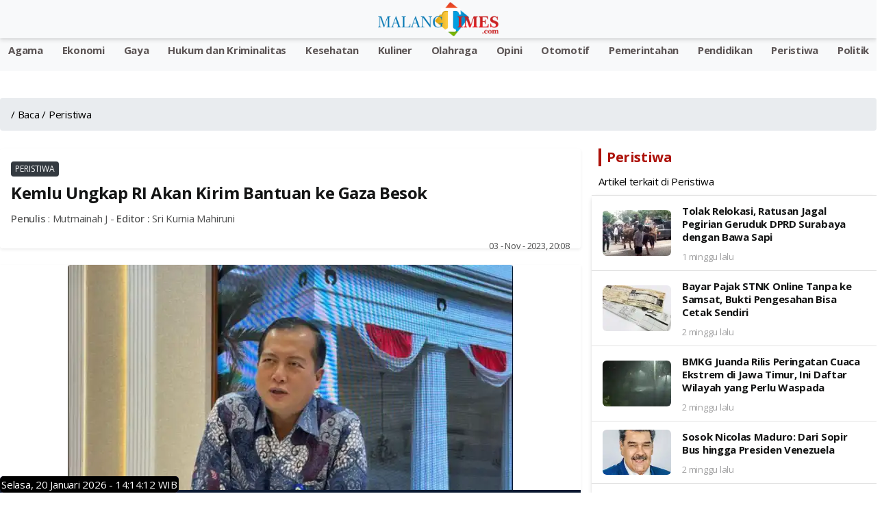

--- FILE ---
content_type: text/html; charset=UTF-8
request_url: https://www.malangtimes.com/baca/299570/20231103/010800/kemlu-ungkap-ri-akan-kirim-bantuan-ke-gaza-besok
body_size: 17885
content:
<!DOCTYPE html>
<html lang="id">

<head>
    <link rel="canonical" href="https://www.malangtimes.com/baca/299570/20231103/010800/kemlu-ungkap-ri-akan-kirim-bantuan-ke-gaza-besok">
<link rel="amphtml" href=https://www.malangtimes.com/amp/baca/299570/20231103/010800/kemlu-ungkap-ri-akan-kirim-bantuan-ke-gaza-besok>
<meta name="viewport" content="width=device-width, initial-scale=1.0">


<title>Kemlu Ungkap RI Akan Kirim Bantuan ke Gaza Besok - Malang Times</title>
<meta property="og:title" content="Kemlu Ungkap RI Akan Kirim Bantuan ke Gaza Besok - Malang Times" />
<meta property="og:description" content="Kementerian Luar Negeri (Kemlu) mengungkapkan pemerintah Indonesia akan mengirimkan bantuan ke Gaza, Palestina, besok. Adapun bantuan itu direncanakan..." />
<meta property="og:url" content="https://www.malangtimes.com/baca/299570/20231103/010800/kemlu-ungkap-ri-akan-kirim-bantuan-ke-gaza-besok"/>
<meta property="og:site_name" content="Jatim TIMES" />
<meta property="og:image" itemprop="image" content="https://i1.wp.com/risetcdn.jatimtimes.com/images/2023/11/03/juru-bicara-Kemlu-Lalu-Muhamad-Iqbal.-Foto-dari-internet-P8bf4190694342d8d.png?quality=50" />
<meta property="og:image:secure_url" itemprop="image" content="https://i1.wp.com/risetcdn.jatimtimes.com/images/2023/11/03/juru-bicara-Kemlu-Lalu-Muhamad-Iqbal.-Foto-dari-internet-P8bf4190694342d8d.png?quality=50" />
<meta property="og:image:width" content="600" />
<meta property="og:image:height" content="315" />
<meta itemprop="name" content="Kemlu Ungkap RI Akan Kirim Bantuan ke Gaza Besok">
<meta itemprop="description" content="Berita terkini tentang Kemlu Ungkap RI Akan Kirim Bantuan ke Gaza Besok - Malang Times">
<meta itemprop="image" content="https://i1.wp.com/risetcdn.jatimtimes.com/images/2023/11/03/juru-bicara-Kemlu-Lalu-Muhamad-Iqbal.-Foto-dari-internet-P8bf4190694342d8d.png?quality=50"> 


<!-- Meta description tag -->
<meta name="description" content="Kementerian Luar Negeri (Kemlu) mengungkapkan pemerintah Indonesia akan mengirimkan bantuan ke Gaza, Palestina, besok. Adapun bantuan itu direncanakan...">
<!-- <meta name="description" content="Berita terkini tentang Kemlu Ungkap RI Akan Kirim Bantuan ke Gaza Besok - Malang Times"> -->
<meta name="copyright" content="Jatim TIMES">
<meta name="robots" content="index,follow">
<meta name="googlebot-news" content="index,follow" />
<meta name="googlebot" content="index,follow" />
<meta name="city" content="Jawa Timur">
<meta name="country" content="Indonesia">
<meta name="twitter:card" content="summary_large_image">
<meta name="twitter:site" content="@JatimTIMES">
<meta name="twitter:title" content="Kemlu Ungkap RI Akan Kirim Bantuan ke Gaza Besok - Malang Times">
<meta name="twitter:description" content="Kementerian Luar Negeri (Kemlu) mengungkapkan pemerintah Indonesia akan mengirimkan bantuan ke Gaza, Palestina, besok. Adapun bantuan itu direncanakan...">
<meta name="twitter:creator" content="@JatimTIMES">
<meta name="twitter:image" content="https://i1.wp.com/risetcdn.jatimtimes.com/images/2023/11/03/juru-bicara-Kemlu-Lalu-Muhamad-Iqbal.-Foto-dari-internet-P8bf4190694342d8d.png?quality=50">
<!--<link rel="preload" as="image" href="https://i1.wp.com/risetcdn.jatimtimes.com/images/2023/11/03/juru-bicara-Kemlu-Lalu-Muhamad-Iqbal.-Foto-dari-internet-P8bf4190694342d8d.md.png?quality=50">-->
<link rel="alternate" type="application/rss+xml" title="RSS Feeds Berita Populer -Jatimtimes"
    href="https://jatimtimes.com/rss/index" />
<script async src="https://pagead2.googlesyndication.com/pagead/js/adsbygoogle.js?client=ca-pub-9791561448547714"
     crossorigin="anonymous"></script>
  <link rel="sitemap" type="application/xml" title="Sitemap Jatimtimes.com media akurat Jawa Timur"
    href="https://jatimtimes.com/sitemap/allnews/1.xml">
<Style>
<style>@import "inc/bootstrap/bootstrap.min.css";@import "inc/owl-carousel/owl.carousel.min.css";@import "inc/owl-carousel/owl.theme.default.css";@import "https://fonts.googleapis.com/css?family=Open+Sans:400,500,700&display=swap";@charset "UTF-8";body{font-family:open sans,sans-serif;font-size:15px;line-height:1.55rem;letter-spacing:-.015rem;color:#4f5050;background:#fff;width:100%;height:100%;overflow-x:hidden;-webkit-font-smoothing:antialiased;-moz-osx-font-smoothing:grayscale}::-webkit-scrollbar{width:0}a{color:#1e74fd;outline:0!important}.appHeader{min-height:56px;display:flex;justify-content:center;align-items:center;position:fixed;top:env(safe-area-inset-top);left:0;right:0;z-index:999;background:#fff;color:#141515;box-shadow:0 3px 6px 0 rgba(0,0,0,.1),0 1px 3px 0 rgba(0,0,0,.08)}.appHeader:before{content:'';height:env(safe-area-inset-top);position:fixed;top:0;left:0;right:0;width:100%;z-index:99999;background:#1e74fd}.appHeader .left,.appHeader .right{height:56px;display:flex;align-items:center;position:absolute}.appHeader .left ion-icon,.appHeader .right ion-icon{font-size:26px;--ionicon-stroke-width:36px}.appHeader .left .headerButton,.appHeader .right .headerButton{min-width:36px;height:56px;display:flex;align-items:center;justify-content:center;padding:10px;color:#141515;position:relative}.appHeader .left{left:8px;top:0}.appHeader .right{right:8px;top:0}.appHeader .pageTitle{font-size:17px;font-weight:500;padding:0 10px}.appHeader.text-light{color:#fff}.appHeader.text-light .headerButton,.appHeader.text-light .pageTitle{color:#dc3545}.appHeader.bg-secondary{border:0}#appCapsule{padding:56px 0;margin-bottom:env(safe-area-inset-bottom);margin-top:env(safe-area-inset-top)}.profileBox{padding-left:16px;padding-right:16px;display:flex;align-items:center;position:relative;background:#052344;box-shadow:0 3px 6px 0 rgba(0,0,0,.1),0 1px 3px 0 rgba(0,0,0,.08);position:fixed;z-index:100;left:0;top:0;margin-top:env(safe-area-inset-top);right:0}.profileBox:before{background:#1e74fd;content:'';height:env(safe-area-inset-top);display:block;position:fixed;top:0;left:0;right:0}.profileBox .image-wrapper{margin-right:16px;padding:16px 0}.profileBox .image-wrapper .imaged{width:42px;height:42px;border:2px solid #fff;box-shadow:0 3px 6px 0 rgba(0,0,0,.1),0 1px 3px 0 rgba(0,0,0,.08)}.profileBox .in{line-height:1.4em;padding:16px 25px 16px 0}.profileBox .in strong{display:block;font-weight:500;color:#fff}.profileBox .in .text-muted{font-size:14px;color:rgba(255,255,255,.5)!important}.sidebar-buttons{background:#fff;border-top:1px solid #e1e1e1;display:flex;align-items:center;justify-content:flex-start;position:fixed;left:0;bottom:0;right:0;padding-bottom:env(safe-area-inset-bottom)}.sidebar-buttons .button{float:1;width:100%;height:56px;display:flex;align-items:center;justify-content:center;font-size:26px;color:#141515}.sidebar-buttons:last-child{border-right-color:transparent}.close-sidebar-button{font-size:22px;position:absolute;width:36px;display:flex;align-items:center;border-radius:100%;justify-content:center;height:36px;right:10px;top:50%;color:rgba(255,255,255,.5)!important;margin-top:-18px}#sidebarPanel .modal-dialog{position:fixed;left:0;top:0;bottom:0}#sidebarPanel .modal-body{margin-top:76px;margin-bottom:80px}#sidebarPanel .modal-content{width:300px;padding-top:env(safe-area-inset-top)}.panelbox-left .listview>li{padding:10px 16px}.panelbox-left .image-listview>li{padding:0}.panelbox-left .image-listview>li .item{padding:10px 16px}.panelbox-left .image-listview>li a.item{padding-right:36px}.row{margin-left:-8px;margin-right:-8px}.col-12,.col-lg-8{padding-left:8px;padding-right:8px;margin-top:10px}.mt-1{margin-top:8px!important}.mt-2{margin-top:16px!important}.mt-3{margin-top:24px!important}.mb-1{margin-bottom:8px!important}.ml-1{margin-left:8px!important}.p-0{padding:0!important}.p-1{padding:8px!important}.p-2{padding:16px!important}h1,h3{color:#141515;margin:0 0 10px;letter-spacing:-.02em;line-height:1.3em}.text-muted{font-size:13px;color:#4f5050!important}h1{font-size:24px;font-weight:600}h3{font-size:15px;font-weight:600}strong,b{font-weight:500}ion-icon{--ionicon-stroke-width:32px}.imaged{height:auto;border-radius:6px}.badge{font-size:12px;line-height:1em;letter-spacing:0;height:22px;min-width:22px;padding:0 6px;display:inline-flex;align-items:center;justify-content:center;font-weight:400}.badge-primary{background:#343a40!important}.badge-warning{background:#fe9500!important;color:#fff}.listview-title{color:#4f5050;padding:7px 16px;font-size:13px;font-weight:500;display:flex;align-items:center;justify-content:space-between}.listview{display:block;padding:0;margin:0;color:#141515;background:#fff;border-top:1px solid #e1e1e1;border-bottom:1px solid #e1e1e1;line-height:1.3em}.listview>li{padding:8px 16px;display:block;align-items:center;justify-content:space-between;position:relative;min-height:50px}.listview>li .item{position:relative}.listview>li:after{content:"";display:block;position:absolute;left:0;right:0;bottom:0;height:1px;background:#e1e1e1}.listview>li:last-child:after{display:none}.listview.flush{border-top:0;border-bottom:0}.listview.transparent{background:0 0}.image-listview>li{padding:0;min-height:auto}.image-listview>li:after{left:68px}.image-listview>li .item{padding:10px 16px;width:100%;min-height:50px;display:flex;align-items:center}.image-listview>li .item .icon-box{min-width:36px;max-width:36px;width:36px;height:36px;display:flex;align-items:center;justify-content:center;line-height:1em;font-size:20px;border-radius:400px;margin-right:16px}.image-listview>li .item .icon-box.bg-primary{box-shadow:inset 0 0 0 1px rgba(255,255,255,.12)}.image-listview>li .item .in{display:flex;align-items:center;justify-content:space-between;width:100%}.image-listview>li a.item{color:#141515!important;padding-right:36px}.image-listview>li a.item:after{background-image:url([data-uri]);background-repeat:no-repeat;background-position:center center;width:16px;height:16px;content:"";position:absolute;right:12px;opacity:.5;top:50%;margin-top:-8px}.listview.no-line>li:after{display:none}.panelbox .modal-dialog{margin:0;position:fixed;left:0;top:0}.panelbox .modal-dialog .modal-content{border:0;border-radius:0;width:300px;height:100vh;overflow:auto;padding-top:env(safe-area-inset-top);box-shadow:0 16px 24px 2px rgba(0,0,0,.14),0 6px 30px 5px rgba(0,0,0,.12),0 8px 10px -5px rgba(0,0,0,.2)}.panelbox .modal-dialog .modal-content .modal-body{padding:10px 16px}.panelbox-left .modal-dialog{transform:translate(-100%,0)!important}.bg-primary{background:#6c7c94!important;color:#fff}.bg-secondary{background:#f8f9fa!important;color:#fff}.text-danger{color:#ec4433!important}.text-light{color:#fff!important}.alert{margin:0;padding:6px 16px;border:0;font-size:13px;border-radius:6px}.alert-success{background:#34c759;color:#fff;border:1px solid #34c759}.form-control{background-clip:padding-box;background-image:linear-gradient(transparent,transparent);-webkit-appearance:none;-moz-appearance:none;appearance:none}.form-group{width:100%}.search-form{display:block;width:100%}.searchbox{width:100%;margin:0;position:relative;display:flex;align-items:center;justify-content:space-between}.searchbox .form-control{height:36px;border-radius:6px;border:1px solid #e1e1e1!important;padding:0 16px 0 36px;font-size:15px;box-shadow:none!important;color:#141515}.searchbox ion-icon{font-size:26px;line-height:1em;margin:0}.searchbox .close{opacity:1;color:#a1a1a2;width:46px;height:56px;display:flex;align-items:center;justify-content:center;position:absolute;right:8px;top:0}.searchbox .input-icon{font-size:26px;position:absolute;left:0;width:36px;height:36px;display:flex;align-items:center;justify-content:center;color:#a1a1a2;top:0}#search{display:block;padding:0;background:#fff;border-bottom:1px solid #fff;position:fixed;box-shadow:0 3px 6px 0 rgba(0,0,0,.1),0 1px 3px 0 rgba(0,0,0,.08);left:0;top:-50%;right:0;width:100%;z-index:1001}#search .searchbox .form-control{box-shadow:none!important;border:0!important;border-radius:0;height:56px;padding:0 56px;background:0 0;font-size:17px;color:#141515;width:100%}#search .searchbox .input-icon{font-size:26px;position:absolute;left:8px;width:46px;height:56px;display:flex;align-items:center;justify-content:center;color:#a1a1a2;top:0}.blog-post .post-body{padding:0 5px;font-size:18px}.post-body p{font-size:18px}</style>
</style>

<!-- Google tag (gtag.js) -->
<script defer rel="preload" as="script" src="https://www.googletagmanager.com/gtag/js?id=G-WL9N0YP0G4"></script>
<script>
  window.dataLayer = window.dataLayer || [];
  function gtag(){dataLayer.push(arguments);}
  gtag('js', new Date());

  gtag('config', 'G-WL9N0YP0G4');
</script>

<script type="application/ld+json">
{
  "@context": "http://schema.org",
  "@type": "WebPage",
  "headline": "Kemlu Ungkap RI Akan Kirim Bantuan ke Gaza Besok",
  "url": "https://www.malangtimes.com/baca/299570/20231103/010800/kemlu-ungkap-ri-akan-kirim-bantuan-ke-gaza-besok",
  "datePublished": "2023-11-03",
  "image": "https://i1.wp.com/risetcdn.jatimtimes.com/images/2023/11/03/juru-bicara-Kemlu-Lalu-Muhamad-Iqbal.-Foto-dari-internet-P8bf4190694342d8d.png?quality=50",
  "thumbnailUrl" : "https://i1.wp.com/risetcdn.jatimtimes.com/images/2023/11/03/juru-bicara-Kemlu-Lalu-Muhamad-Iqbal.-Foto-dari-internet-P8bf4190694342d8d.png?quality=50"
}
</script>

<script type="application/ld+json">
    {
        "@context": "http://schema.org/",
        "@type": "ImageObject",
        "contentUrl": "https://i1.wp.com/risetcdn.jatimtimes.com/images/2023/11/03/juru-bicara-Kemlu-Lalu-Muhamad-Iqbal.-Foto-dari-internet-P8bf4190694342d8d.png?quality=50",
"license": "https://www.jatimtimes.com/Redaksi",
      "acquireLicensePage": "https://www.jatimtimes.com/Redaksi",
      "creditText": "PT Jatim Times Network",
"creator": {
        "@type": "Person",
        "name": "Redaksi JTN"
       },
      "copyrightNotice": "jatimtimes.com"
    }
</script>

<script type="application/ld+json">
    {
        "@context": "http://schema.org",
        "@type": "WebPage",
        "headline": "Kemlu Ungkap RI Akan Kirim Bantuan ke Gaza Besok",
        "url": "https://www.malangtimes.com/baca/299570/20231103/010800/kemlu-ungkap-ri-akan-kirim-bantuan-ke-gaza-besok",
        "datePublished": "03 - Nov - 2023, 08:08",
        "image": "https://i1.wp.com/risetcdn.jatimtimes.com/images/2023/11/03/juru-bicara-Kemlu-Lalu-Muhamad-Iqbal.-Foto-dari-internet-P8bf4190694342d8d.png?quality=50",
        "thumbnailUrl": "https://i1.wp.com/risetcdn.jatimtimes.com/images/2023/11/03/juru-bicara-Kemlu-Lalu-Muhamad-Iqbal.-Foto-dari-internet-P8bf4190694342d8d.md.png?quality=50"
    }
</script>

<script type="application/ld+json">
    {
        "@context": "https://schema.org",
         "@type": "NewsArticle",
        
        "headline": "Kemlu Ungkap RI Akan Kirim Bantuan ke Gaza Besok - Malang Times",
        "mainEntityOfPage": {
            "@type": "WebPage",
            "@id": "https://www.malangtimes.com/baca/299570/20231103/010800/kemlu-ungkap-ri-akan-kirim-bantuan-ke-gaza-besok"
        },
        "image":{"@type":"ImageObject","url":"https://i1.wp.com/risetcdn.jatimtimes.com/images/2023/11/03/juru-bicara-Kemlu-Lalu-Muhamad-Iqbal.-Foto-dari-internet-P8bf4190694342d8d.png?quality=50","width":1024,"height":576},
        "datePublished": "2023-11-03T20:08:00+07:00",
        "dateModified": "2023-11-03T20:08:00+07:00",
        "author": {
            "@type": "Person",
            "name": "Mutmainah J",
            "url": "https://jatimtimes.com"
        },
        "publisher": {
            "@type": "Organization",
            "name": "jatimtimes.com",
            "logo": {
                "@type": "ImageObject",
                "url": "https://cdnstatic.jatimtimes.com/logo/new/jatim.png"
            }
        }, 
"description": "Berita Kemlu Ungkap RI Akan Kirim Bantuan ke Gaza Besok. Berita Jawa Timur Terbaru. Jatimtimes.com",
"isAccessibleForFree":"True"
    },
 
</script>
<script type="application/ld+json">
    {
        "@context": "https://schema.org",
        "@type": "BreadcrumbList",
        "itemListElement": [{
            "@type": "ListItem",
            "position": 1,
            "name": "Home",
            "item": "https://jatimtimes.com"
        }, {
            "@type": "ListItem",
            "position": 2,
            "name": "Hukum dan Kriminalitas",
            "item": "https://jatimtimes.com/kanal/hukum%20dan%20kriminalitas"
        }, {
            "@type": "ListItem",
            "position": 3,
            "name": "Ekonomi",
            "item": "https://jatimtimes.com/kanal/ekonomi"
        }]
    }
</script>
<script rel="preload" as="script" src="https://ajax.googleapis.com/ajax/libs/jquery/3.5.1/jquery.min.js"></script>
    <link rel="preload" as="script" href="https://jatimtimes.com/assets/js/lib/jquery-3.4.1.min.js">
    <style>
        h1,h3,h4,ol,p,ul{margin-top:0}.card,.form-control,body{background-color:#fff}:root{--blue:#007bff;--indigo:#6610f2;--purple:#6f42c1;--pink:#e83e8c;--red:#dc3545;--orange:#fd7e14;--yellow:#ffc107;--green:#28a745;--teal:#20c997;--cyan:#17a2b8;--white:#fff;--gray:#6c757d;--gray-dark:#343a40;--primary:#007bff;--secondary:#6c757d;--success:#28a745;--info:#17a2b8;--warning:#ffc107;--danger:#dc3545;--light:#f8f9fa;--dark:#343a40;--breakpoint-xs:0;--breakpoint-sm:576px;--breakpoint-md:768px;--breakpoint-lg:992px;--breakpoint-xl:1200px;--font-family-sans-serif:-apple-system,BlinkMacSystemFont,"Segoe UI",Roboto,"Helvetica Neue",Arial,"Noto Sans",sans-serif,"Apple Color Emoji","Segoe UI Emoji","Segoe UI Symbol","Noto Color Emoji";--font-family-monospace:SFMono-Regular,Menlo,Monaco,Consolas,"Liberation Mono","Courier New",monospace}*,::after,::before{box-sizing:border-box}html{font-family:sans-serif;line-height:1.15;-webkit-text-size-adjust:100%}figcaption,figure,header,nav{display:block}body{margin:0;font-family:-apple-system,BlinkMacSystemFont,"Segoe UI",Roboto,"Helvetica Neue",Arial,"Noto Sans",sans-serif,"Apple Color Emoji","Segoe UI Emoji","Segoe UI Symbol","Noto Color Emoji";font-size:1rem;font-weight:400;line-height:1.5;color:#212529;text-align:left}.breadcrumb,.form-group,ol,p,ul{margin-bottom:1rem}b,strong{font-weight:bolder}a{color:#007bff;text-decoration:none;background-color:transparent}figure{margin:0 0 1rem}img{vertical-align:middle;border-style:none}input{margin:0;font-family:inherit;font-size:inherit;line-height:inherit;overflow:visible}::-webkit-file-upload-button{font:inherit;-webkit-appearance:button}h1,h3,h4{margin-bottom:.5rem;font-weight:500;line-height:1.2}h1{font-size:2.5rem}h3{font-size:1.75rem}h4{font-size:1.5rem}small{font-size:80%;font-weight:400}.img-fluid{max-width:100%;height:auto}.figure{display:inline-block}.figure-caption{font-size:90%;color:#6c757d}.row{display:-ms-flexbox;display:flex;-ms-flex-wrap:wrap;flex-wrap:wrap;margin-right:-15px;margin-left:-15px}.col-12,.col-lg-4,.col-lg-8{position:relative;width:100%;padding-right:15px;padding-left:15px}.col-12{-ms-flex:0 0 100%;flex:0 0 100%;max-width:100%}@media (min-width:992px){.col-lg-4{-ms-flex:0 0 33.333333%;flex:0 0 33.333333%;max-width:33.333333%}.col-lg-8{-ms-flex:0 0 66.666667%;flex:0 0 66.666667%;max-width:66.666667%}}.form-control{display:block;width:100%;height:calc(1.5em + .75rem + 2px);padding:.375rem .75rem;font-size:1rem;font-weight:400;line-height:1.5;color:#495057;background-clip:padding-box;border:1px solid #ced4da;border-radius:.25rem}.breadcrumb,.card{display:-ms-flexbox}.badge,.close{font-weight:700;line-height:1}.form-control::-ms-expand{background-color:transparent;border:0}.form-control:-moz-focusring{color:transparent;text-shadow:0 0 0 #495057}.form-control::-webkit-input-placeholder{color:#6c757d;opacity:1}.form-control::-moz-placeholder{color:#6c757d;opacity:1}.form-control:-ms-input-placeholder{color:#6c757d;opacity:1}.form-control::-ms-input-placeholder{color:#6c757d;opacity:1}.fade:not(.show){opacity:0}.card{position:relative;display:flex;-ms-flex-direction:column;flex-direction:column;min-width:0;word-wrap:break-word;background-clip:border-box;border:1px solid rgba(0,0,0,.125);border-radius:.25rem}.badge,.breadcrumb{border-radius:.25rem}.breadcrumb{display:flex;-ms-flex-wrap:wrap;flex-wrap:wrap;padding:.75rem 1rem;list-style:none;background-color:#e9ecef}.breadcrumb-item{display:-ms-flexbox;display:flex}.breadcrumb-item+.breadcrumb-item{padding-left:.5rem}.breadcrumb-item+.breadcrumb-item::before{display:inline-block;padding-right:.5rem;color:#6c757d;content:"/"}.breadcrumb-item.active{color:#6c757d}.badge{display:inline-block;padding:.25em .4em;font-size:75%;text-align:center;white-space:nowrap;vertical-align:baseline}.badge-primary{color:#fff;background-color:#007bff}.media{display:-ms-flexbox;display:flex;-ms-flex-align:start;align-items:flex-start}.close{float:right;font-size:1.5rem;color:#000;text-shadow:0 1px 0 #fff;opacity:.5}.modal{position:fixed;top:0;left:0;z-index:1050;display:none;width:100%;height:100%;overflow:hidden;outline:0}.modal-dialog{position:relative;width:auto;margin:.5rem}.modal.fade .modal-dialog{-webkit-transform:translate(0,-50px);transform:translate(0,-50px)}.modal-content{position:relative;display:-ms-flexbox;display:flex;-ms-flex-direction:column;flex-direction:column;width:100%;background-color:#fff;background-clip:padding-box;border:1px solid rgba(0,0,0,.2);border-radius:.3rem;outline:0}.modal-body{position:relative;-ms-flex:1 1 auto;flex:1 1 auto;padding:1rem}@media (min-width:576px){.modal-dialog{max-width:500px;margin:1.75rem auto}}@-webkit-keyframes spinner-border{to{-webkit-transform:rotate(360deg);transform:rotate(360deg)}}@keyframes spinner-border{to{-webkit-transform:rotate(360deg);transform:rotate(360deg)}}.spinner-border{display:inline-block;width:2rem;height:2rem;vertical-align:text-bottom;border:.25em solid currentColor;border-right-color:transparent;border-radius:50%;-webkit-animation:.75s linear infinite spinner-border;animation:.75s linear infinite spinner-border}.bg-primary{background-color:#007bff!important}.bg-secondary{background-color:#6c757d!important}.bg-white{background-color:#fff!important}.rounded{border-radius:.25rem!important}.rounded-top{border-top-left-radius:.25rem!important;border-top-right-radius:.25rem!important}.rounded-bottom{border-bottom-right-radius:.25rem!important;border-bottom-left-radius:.25rem!important}.d-block{display:block!important}.float-right{float:right!important}.shadow-sm{box-shadow:0 .125rem .25rem rgba(0,0,0,.075)!important}.mt-1{margin-top:.25rem!important}.mb-1{margin-bottom:.25rem!important}.ml-1{margin-left:.25rem!important}.mt-2{margin-top:.5rem!important}.mt-3{margin-top:1rem!important}.p-0{padding:0!important}.p-1{padding:.25rem!important}.p-2{padding:.5rem!important}.text-center{text-align:center!important}.text-uppercase{text-transform:uppercase!important}.font-weight-bold{font-weight:700!important}.text-primary{color:#007bff!important}.text-light{color:#f8f9fa!important}.text-muted{color:#6c757d!important}
    </style>
        <link rel="icon" type="image/png" href="https://risetcdn.jatimtimes.com/images/favicon.ico" sizes="32x32" />
    <link rel="apple-touch-icon" sizes="180x180" href="https://i1.wp.com/risetcdn.jatimtimes.com/images/favicon-32x32.png" />
    <!-- Share -->
    <link rel="preload" href="https://cdnjs.cloudflare.com/ajax/libs/font-awesome/5.15.4/css/all.min.css">
    <!-- <link rel="preload" href="https://cdn.jsdelivr.net/gh/assisfery/SocialShareJS@1.4/social-share.min.css"> -->
    <!-- <link rel="stylesheet" href="https://cdn.jsdelivr.net/gh/assisfery/SocialShareJS@1.4/social-share.min.css"> -->
    <!-- !Share -->
    <!-- Main CSS -->
    <!-- <link rel="stylesheet" href="https://www.malangtimes.com//assets/css/style.css" /> -->
    <link rel="preload" href="https://www.malangtimes.com/assets/css/style.css" as="style" onload="this.onload=null;this.rel='stylesheet'">
    <noscript>
        <link rel="stylesheet" href="https://www.malangtimes.com/assets/css/style.css">
    </noscript>
    <!--<link rel="manifest" href="__manifest.json" /> -->
    <!-- Custom CSS -->
    <!-- Share Button -->
    <style>
        .ss-btn{height:30px;padding:3px 3px 3px 3px;background:#888;color:#fff!important;border-radius:3px;margin:4px;display:inline-block;cursor:pointer;text-align:center;transition:.2s ease all}.ss-btn:hover{text-decoration:none;color:#fff;filter:brightness(110%)}.ss-black .ss-btn{background:#000!important}.ss-dark .ss-btn{background:#444!important}.ss-gray .ss-btn{background:#888!important;color:#000!important}.ss-light .ss-btn{background:#ddd!important;color:#444!important}.ss-outline .ss-btn{background:#fff!important;color:#444!important;border:1px solid #bbb!important}.ss-circle .ss-btn{border-radius:50%;min-width:30px}.ss-flat .ss-btn{border-radius:0}.ss-pill .ss-btn{border-radius:24px}.ss-shadow .ss-btn{box-shadow:0 .5rem 1rem rgba(54,54,54,.28)}.ss-grow .ss-btn:hover{transform:scale(1.1)}.ss-shrink .ss-btn:hover{transform:scale(.9)}.ss-rotate .ss-btn:hover{transform:rotate(-10deg)}.ss-float .ss-btn:hover{transform:translate(0,-10px)}.ss-strait .ss-btn{margin:0;border-radius:0}.ss-strait{border-radius:3px;overflow:hidden;display:table;margin:0 auto}.ss-fixed{position:fixed;z-index:999;left:0;right:0}.ss-bottom{display:inline-block;text-align:center;bottom:10px}.ss-top{display:inline-block;text-align:center;top:10px}.ss-left,.ss-right{top:50%;transform:translateY(-50%)}.ss-left{left:10px}.ss-right{left:unset;right:10px}.ss-left .ss-btn,.ss-right .ss-btn{display:table;width:140px}.ss-left[data-ss-content=false] .ss-btn,.ss-right[data-ss-content=false] .ss-btn{width:30px}@media (min-width:768px){.ss-responsive .ss-btn-messenger,.ss-responsive .ss-btn-share,.ss-responsive .ss-btn-sms,.ss-responsive .ss-btn-telegram,.ss-responsive .ss-btn-viber{display:none}}
    </style>
    <style>
        div.scrollmenu {
            overflow: auto;
            white-space: nowrap;
            height: 40px;
            margin: 0px;
            padding-bottom: 0pc;
            background-color: #185adb;
            text-align: center;
        }

        div.scrollmenu a {
            display: inline-block;
            color: white;
            text-align: center;
            padding-left: 12px;
            padding-right: 12px;
            padding-top: 5px;
            padding-bottom: 0px;
            text-decoration: none;
        }

        div.scrollmenu a:hover {
            background-color: #777;
        }

        .main-page {
            position: relative;
            max-width: 1200px;
            width: 100%;
            min-height: calc(100vh - 60px);
            margin: 0px auto;
        }

        .bg-times {
            background-color: #0a1931 !important;
        }

        .bg-times-dark {
            background-color: #6c0000 !important;
        }

        .bg-times-gradient {
            background: #0a1931;
            background: -moz-linear-gradient(left, #0a1931 0, #0a1931 42%, #185adb 86%);
            background: -webkit-gradient(left top,
                    right top,
                    color-stop(0, #0a1931),
                    color-stop(42%, #0a1931),
                    color-stop(86%, #185adb),
                    color-stop(91%, #f70),
                    color-stop(94%, #e66400),
                    color-stop(100%, #ffc947));
            background: -webkit-linear-gradient(left,
                    #0a1931 0,
                    #0a1931 42%,
                    #185adb 86%);
            background: -o-linear-gradient(left, #0a1931 0, #0a1931 42%, #185adb 86%);
            background: -ms-linear-gradient(left, #0a1931 0, #0a1931 42%, #185adb 86%);
            background: linear-gradient(to right, #0a1931 0, #0a1931 42%, #185adb 86%);
        }

        .fn60 {
            font-size: 60%;
        }

        .fn65 {
            font-size: 65% !important;
        }

        .fn80 {
            font-size: 80% !important;
        }

        .fn95 {
            font-size: 95% !important;
        }

        .fn100 {
            font-size: 100% !important;
        }

        .fn250 {
            font-size: 190% !important;
        }

        .image-listview>li .item .in2 {
            align-items: center;
            justify-content: space-between;
            width: 100%;
        }

        .metaListDonation {
            margin-top: -5px;
            display: block;
            font-weight: 600;
        }

        .c_h10 {
            height: 10px;
        }

        .post-body p {
            font-size: 16px;
        }

        .tulisan {
            color: #0a1931;
        }
    </style>
    <!-- ! Custom CSS -->

    <!-- PWA Script -->
    
    <!-- !End PWA Script -->
    <!-- FB Moderation -->
    <meta property="fb:app_id" content="&#123;582470740510509&#125;" />
</head>

<body>
<!-- <script>function musictime(){var e=new Audio("https://malangtimes.com/assets/malangtimes.mp3").play();void 0!==e&&e.then(e=>{console.log("Autoplay started")}).catch(e=>{console.log("Autoplay gave some error",e),window.addEventListener("click",function(){document.getElementById("audio").play()},{once:!0})})}document.body.onload=function(){musictime()};var isFirefox="undefined"!=typeof InstallTrigger,isChrome=!!window.chrome&&(!!window.chrome.webstore||!!window.chrome.runtime);function play(){document.getElementById("audio").play()}</script> -->

<!-- loader -->
    <!-- <div id="loader">
        <div class="spinner-border text-primary" role="status"></div>
    </div> -->
    <!-- * loader -->

    <!-- App Header -->
    <div class="appHeader bg-secondary text-light">
        <div class="left">
            <a href="#" class="headerButton" data-toggle="modal" data-target="#sidebarPanel">
                <ion-icon name="menu-outline"></ion-icon>
            </a>
        </div>
        <div class="pageTitle">
            <a href="https://www.malangtimes.com/"><img src="https://i0.wp.com/cdnstatic.jatimtimes.com/logo/new/malang.png" alt="Jatim Times Network Logo" class="image" height="50px" /></a>
        </div>
        <div class="right">
            
            <a href="javascript:;" class="headerButton toggle-searchbox">
                <ion-icon name="search-outline"></ion-icon>
            </a>
        </div>
    </div>
    <!-- * App Header -->

    <!-- Search Component -->
    <div id="search" class="appHeader">
        <form class="search-form" method="get" action="https://www.malangtimes.com/search">
            <div class="form-group searchbox">
                <input type="text" class="form-control" name="keyword" placeholder="Search..." />
                <i class="input-icon">
                    <ion-icon name="search-outline"></ion-icon>
                </i>
                <a href="javascript:;" class="ml-1 close toggle-searchbox">
                    <ion-icon name="close-circle"></ion-icon>
                </a>
            </div>
        </form>
    </div>
    <!-- * Search Component -->

    
<!-- App Capsule -->
<style>
    .main-page {
        padding-left: 10px;
        padding-right: 10px;
        min-height:5px;
    }

    .post-body p {
        font-size: 18px;
        line-height: 29px;
        margin: 0 0 32px 0;
        font-weight: 400;
        color: #424242;
    }
</style>
<style>
  .pdf-container {
    width: 100%;
    max-width: 600px; /* Adjust the maximum width as needed */
    margin: 0 auto;
  }

  .pdf-container iframe {
    width: 100%;
    height: 400px; /* Set an initial height for larger screens */
  }

  @media (max-width: 768px) {
    /* Adjust dimensions for smaller screens */
    .pdf-container iframe {
      height: 500px; /* Modify the height for mobile screens */
    }
  }
</style>

 
<div id="appCapsule">
    <!-- Main Navbar -->
    <!-- Scroll Nav Menu -->
<style>
    div.scrollmenu {
    overflow: auto;
    white-space: nowrap;
    height: 48px;
    margin: 0px;
    padding-bottom: 0pc;
    background-color: #f8f9fa;
    text-align: center;
}
div.scrollmenu a {
    display: inline-block;
    color: #5c5555;
    text-align: center;
    padding-left: 12px;
    padding-right: 12px;
    padding-top: 5px;
    padding-bottom: 0px;
    text-decoration: none;
    font-weight: 600;
}
div.scrollmenu a.nav_cnbctv {
    background-color: #cd1f43;
    border-radius: 3px;
    color: white;
    padding: 3px 8px;
    margin: auto;
}
div.scrollmenu a.nav_cnbctv:before {
    content: " ";
    width: 7px;
    height: 7px;
    background-color: #fff;
    display: inline-block;
    border-radius: 50%;
    margin-right: 6px;
    animation: rec_tick 0.8s linear 0s infinite alternate;
    position: relative;
    bottom: 1px;
}

div.scrollmenu2 {
    overflow: auto;
    white-space: nowrap;
    height: 150px;
    margin: 5px;
    padding-bottom: 0pc;
    background-color: #f8f9fa;
    text-align: left;
    display: grid;
    place-items: center; 
}
div.scrollmenu2 a {
    display: inline-block;
    color: #5c5555;
    text-align: center;
    padding-left: 12px;
    padding-right: 12px;
    padding-top: 1px;
    padding-bottom: 0px;
    text-decoration: none;
    font-weight: 600;
    width: 310px;
}

div.scrollmenu2 a.nav_cnbctv {
    background-color: #cd1f43;
    border-radius: 3px;
    color: white;
    padding: 3px 8px;
    margin: auto;
}
div.scrollmenu2 a.nav_cnbctv:before {
    content: " ";
    width: 7px;
    height: 7px;
    background-color: #fff;
    display: inline-block;
    border-radius: 50%;
    margin-right: 6px;
    animation: rec_tick 0.8s linear 0s infinite alternate;
    position: relative;
    bottom: 1px;
}

div.scrollmenu2 a.nav_cnbctv2 {
    background-color: #204d7f;
    border-radius: 3px;
    color: white;
    padding: 3px 8px;
    margin: auto;
}
div.scrollmenu2 a.nav_cnbctv2:before {
    content: " ";
    width: 7px;
    height: 7px;
    background-color: #fff;
    display: inline-block;
    border-radius: 50%;
    margin-right: 6px;
    animation: rec_tick 0.8s linear 0s infinite alternate;
    position: relative;
    bottom: 1px;
}

div.scrollmenu2 a.nav_cnbctv3 {
    background-color: #0d612a;
    border-radius: 3px;
    color: white;
    padding: 3px 8px;
    margin: auto;
}
div.scrollmenu2 a.nav_cnbctv3:before {
    content: " ";
    width: 7px;
    height: 7px;
    background-color: #fff;
    display: inline-block;
    border-radius: 50%;
    margin-right: 6px;
    animation: rec_tick 0.8s linear 0s infinite alternate;
    position: relative;
    bottom: 1px;
}

@keyframes rec_tick {
    0% {
        opacity: 1;
    }

    100% {
        opacity: 0.2;
    }
}
.gif-container {
  display: flex;
  flex-wrap: wrap;
}

.gif-container a {
  flex: 1 0 50%; /* Two images per row */
  padding: 5px;
}

.gif-container img {
  max-width: 100%;
  height: auto;
}

/* Media query for mobile devices */
@media only screen and (max-width: 600px) {
  .gif-container a {
    flex: 1 0 100%; /* One image per row */
  }
}

div.scrollmenu2 a.nav_cnbctv5 {
    background-color: #cd1f43;
    border-radius: 3px;
    color: white;
    padding: 3px 8px;
    margin: auto;
}
div.scrollmenu2 a.nav_cnbctv5:before {
    content: " ";
    width: 7px;
    height: 7px;
    background-color: #fff;
    display: inline-block;
    border-radius: 50%;
    margin-right: 6px;
    animation: rec_tick 0.8s linear 0s infinite alternate;
    position: relative;
    bottom: 1px;
}


    
</style>

<div class="scrollmenu">
    <a href="https://www.malangtimes.com/kanal/agama">Agama</a>
    <!-- <a href="https://www.malangtimes.com/kanal/arema">Arema</a> -->
    <!-- <a href="https://www.malangtimes.com/kanal/citizen journalism">Citizen Journalism</a> -->
    <a href="https://www.malangtimes.com/kanal/ekonomi">Ekonomi</a>
    <a href="https://www.malangtimes.com/kanal/gaya hidup">Gaya</a>
    <!-- <a href="https://www.malangtimes.com/kanal/hiburan seni dan budaya">Hiburan</a> -->
    <a href="https://www.malangtimes.com/kanal/hukum dan kriminalitas">Hukum dan Kriminalitas</a>
    <!-- <a href="https://www.malangtimes.com/kanal/infograsi">Inforgrafis MalangTIMES</a> -->
    <a href="https://www.malangtimes.com/kanal/kesehatan">Kesehatan</a>
    <a href="https://www.malangtimes.com/kanal/kuliner">Kuliner</a>
    <!-- <a href="https://www.malangtimes.com/kanal/liputan khusus">Lapsus</a> -->
    <a href="https://www.malangtimes.com/kanal/olahraga">Olahraga</a>
    <a href="https://www.malangtimes.com/kanal/opini">Opini</a>
    <a href="https://www.malangtimes.com/kanal/otomotif">Otomotif</a>
    <a href="https://www.malangtimes.com/kanal/pemerintahan">Pemerintahan</a>
    <a href="https://www.malangtimes.com/kanal/pendidikan">Pendidikan</a>
    <a href="https://www.malangtimes.com/kanal/peristiwa">Peristiwa</a>
    <a href="https://www.malangtimes.com/kanal/politik">Politik</a>
    <a href="https://www.malangtimes.com/kanal/profil">Profil</a>
    <!-- <a href="https://www.malangtimes.com/kanal/riset">Riset</a> -->
    <a href="https://www.malangtimes.com/kanal/ruang mahasiswa">Ruang Mahasiswa</a>
    <a href="https://www.malangtimes.com/kanal/ruang sastra">Ruang Sastra</a>
    <!-- <a href="https://www.malangtimes.com/kanal/sejarah">Sejarah</a> -->
    <a href="https://www.malangtimes.com/kanal/selebriti">Selebriti</a>
    <!-- <a href="https://www.malangtimes.com/kanal/sertab-serbi">Serba-serbi</a> -->
    <a href="https://www.malangtimes.com/kanal/tekno">Tekno</a>
    <!-- <a href="https://www.malangtimes.com/kanal/times story">Times Story</a> -->
    <a href="https://www.malangtimes.com/kanal/transportasi">Transportasi</a>
    <!-- <a href="https://www.malangtimes.com/kanal/video">Video</a> -->
    <a href="https://www.malangtimes.com/kanal/wisata">Wisata</a>
</div>
<!-- * Scroll Nav Menu -->    <!-- ! Main Navbar -->
    <!-- Content -->
    <div class="main-page">
        <!-- adsense Atas -->

            <!-- adsense atas -->

        </div>
        <!-- Tutup Adsense Atas -->
        <div class="row">
            <div class="col-12" style="color:#000;">
                <nav aria-label="breadcrumb" class="mt-3">
                    <ol class="breadcrumb">
                        <li class="breadcrumb-item">
                            <a href="https://www.malangtimes.com/"><ion-icon name="home-outline"></ion-icon></a> / Baca / Peristiwa                        </li>
                        </li>
                    </ol>
                </nav>
            </div>
        </div>
      
        <script async src="https://pasangiklan.jatimtimes.com/amb/ser.php?f=330"></script>
        <div class="row">
            <!-- Sisi kiri -->
            <div class="col-12 col-lg-8">
                <div class="p-2 bg-white rounded shadow-sm">
                    <a href="https://www.malangtimes.com//kanal/Peristiwa"><span class="badge badge-primary bg-tia50000 text-uppercase mb-1 kater" id="kater">Peristiwa</span></a>
                    <small class="text-uppercase text-danger mb-1" id="kater"><strong></strong></small>
                    <!-- <a href="#" class="d-block text-primary fn-poppins font-italic mt-1">OTT KPK di MA</a> -->
                    <h1>Kemlu Ungkap RI Akan Kirim Bantuan ke Gaza Besok</h1>
                    <div>
                        <p font-size="15px">
                            <b>Penulis</b> : Mutmainah J - <b>Editor :</b> Sri Kurnia Mahiruni                        </p>
                    </div>
                    <p class="float-right text-muted">03 - Nov - 2023, 20:08</p>
                    <div class="ss-box ss-circle" data-ss-content="false" data-ss-social="facebook, whatsapp, twitter, telegram"></div>
                </div>
                <div class="bg-white mt-2">
                    
<figure class="figure shadow-sm" style="width: 100%; height:auto;" align="center">
    <img id="placeholderImage" src="https://images.placeholders.dev/?width=400&height=300&text=Jatimtimes&bgColor=%23f7f6f6&textColor=%236d6e71" class="rounded-top img-fluid" alt="Placeholder" style="width: auto; height:auto">
    <figcaption class="figure-caption bg-times text-light text-center p-1 rounded-bottom">juru bicara Kemlu Lalu Muhamad Iqbal. (Foto dari internet)</figcaption>
</figure>

<script>
window.addEventListener('DOMContentLoaded', function() {
    var fullImage = new Image();
    fullImage.onload = function() {
        document.getElementById('placeholderImage').src = fullImage.src;
    };
    fullImage.src = 'https://i1.wp.com/risetcdn.jatimtimes.com/images/2023/11/03/juru-bicara-Kemlu-Lalu-Muhamad-Iqbal.-Foto-dari-internet-P8bf4190694342d8d.png?quality=50';
});
</script>
                </div>
                <div class="blog-post mt-1" style="width: 100%;">
                    <div class="post-body">
                        <p><strong>JATIMTIMES</strong> - Kementerian Luar Negeri (Kemlu) mengungkapkan pemerintah Indonesia akan mengirimkan bantuan ke Gaza, Palestina, besok. Adapun bantuan itu direncanakan akan dilepas langsung oleh Presiden Joko Widodo (Jokowi). </p><p>"Bantuan dari Indonesia sudah dikumpulkan Insyaallah besok, nanti teman akan mendapatkan undangan dari Istana," ujar juru bicara Kemlu Lalu Muhamad Iqbal di gedung Kemlu, Jakarta Pusat, Jumat (3/11/2023). <p class="baca-juga">
                                                    <b>Baca Juga : 
                                                        <a href="https://jatimtimes.com/baca/299556/20231103/101800/jejak-anthony-fokker-dari-blitar-ke-pesawat-tempur-jerman-dalam-perang-dunia">Jejak Anthony Fokker: Dari Blitar ke Pesawat Tempur Jerman dalam Perang Dunia</a>
                                                    </b>
                                                </p>
                                                 </p><p>"Direncanakan (dilepas Presiden Jokowi), tapi kita masih menunggu konfirmasi dari Istana," lanjutnya. </p><p>Lebih lanjut, Iqbal menjelaskan jika pelepasan itu akan menggunakan dua pesawat Hercules dan pesawat Airbus Cargo. Bantuan itu akan berangkat di Bandara Halim Perdana Kusuma dan akan tiba di Bandara El Arish, Mesir. </p><p>"Besok akan ada pelepasan pesawat yang sudah confirm dua pesawat Hercules dan satu pesawat Airbus Cargo yang akan digunakan untuk membawa bantuan ke Airport El Arish, itu adalah airport yang paling dekat dari perbatasan Rafah," paparnya. </p><p>"Pukul 08.30 WIB akan berangkat dari Halim," sambung dia. </p><p>Untuk nilai bantuan yang dikirimkan RI, Iqbal sendiri tak merincinya. Ia mengatakan hal itu akan dijelaskan oleh Presiden Jokowi dan Menlu Retno Marsudi. </p><p>"Besok akan disampaikan langsung oleh Presiden dan Menlu berapa akhirnya, sekarang kita masih terus mengumpulkan bantuan-bantuan tersebut," ungkapnya. </p><p>Ia pun memastikan jika bantuan yang diberikan ialah bantuan yang aman dan dapat diterima di Gaza. Dia menyebut tak ada bantuan bahan bakar yang akan dikirimkan besok. </p><p>"Bantuan yang kita bawa dari Indonesia tidak ada bahan bakar. Jadi kita pastikan semua bantuan yang akan kita kirim itu bantuan yang bisa masuk," tuturnya. </p><p>Sebagai informasi tambahan, memasuki hari ke 28 sejak Hamas meluncurkan serangan ke Israel pada Sabtu, (7/10/2023) lalu, lebih dari 9.100 warga Palestina tewas akibat perang antara Israel dan kelompok militan Hamas tersebut. Korban Palestina paling banyak berada di Jalur Gaza, yakni korban jiwa 9.061 orang dan korban luka 22.911 orang. <p class="baca-juga">
                                                    <b>Baca Juga : 
                                                        <a href="https://jatimtimes.com/baca/299555/20231103/093100/insyaallah-dimudahkan-baca-doa-ini-ketika-dalam-kesulitan">Insyaallah Dimudahkan, Baca Doa Ini Ketika Dalam Kesulitan</a>
                                                    </b>
                                                </p>
                                                 </p><p>Dengan banyaknya korban yang tidak berdosa itu, membuat banyak pihak menyerukan dukungan pada Palestina. </p><p>Salah satunya seperti Majelis Ulama Indonesia (MUI) akan menggelar Aksi Bela Palestina di kawasan Monumen Nasional (Monas) pada Minggu (5/11). </p><p>"Kita mengundang lintas agama, lintas ormas, lintas golongan, rakyat, pemerintah, untuk menyatukan persepsi dan menyatukan aksi untuk menyuarakan kepada dunia bahwa Indonesia marah," kata Ketua MUI Bidang Dakwah dan Ukhuwah KH Cholil Nafis saat dihubungi, Jumat (3/11/2023). </p><p>Dia mengatakan Aksi Bela Palestina digelar atas serangan-serangan yang terus dilakukan Israel. Massa menginginkan ada perdamaian di Palestina dan akan mendorong terjadinya gencatan senjata. </p><p>Aksi ini terbuka untuk umum dan juga lintas agama. Jadi, siapapun boleh mengikuti aksi tersebut. </p><p>"Tentunya mereka orasi masing-masing, mereka juga dipersilakan berdoa masing-masing, makanya besok itu juga diperbolehkan menggunakan atribut masing-masing," ujar dia. </p><p>"Kecuali jangan bawa atribut partai, dan jangan bawa atribut provokatif, tidak boleh ada bendera yang sudah dilarang oleh pemerintah Indonesia," ujar dia.                    </div>
                    <div class="gif-container">
<script async src="https://pagead2.googlesyndication.com/pagead/js/adsbygoogle.js?client=ca-pub-9791561448547714"
     crossorigin="anonymous"></script>
<ins class="adsbygoogle"
     style="display:block"
     data-ad-format="autorelaxed"
     data-ad-client="ca-pub-9791561448547714"
     data-ad-slot="7468179796"></ins>
<script>
     (adsbygoogle = window.adsbygoogle || []).push({});
</script>
</div>

                    <hr>
                    <h3>Topik</h3>
                    <p>
                        <a href="https://www.malangtimes.com/kanal/Peristiwa"><span class="badge badge-primary">Peristiwa</span></a>
                                                    <a href="https://www.malangtimes.com/tag/Palestina"><span class="badge badge-warning">Palestina</span></a>
                                                    <a href="https://www.malangtimes.com/tag/pro palestina"><span class="badge badge-warning">pro palestina</span></a>
                                                    <a href="https://www.malangtimes.com/tag/aksi damai palestina"><span class="badge badge-warning">aksi damai palestina</span></a>
                                                    <a href="https://www.malangtimes.com/tag/saved palestine"><span class="badge badge-warning">saved palestine</span></a>
                                                    <a href="https://www.malangtimes.com/tag/bantuan kemanusiaan"><span class="badge badge-warning">bantuan kemanusiaan</span></a>
                                            </p>
                    <hr> 
                    <script async src="https://pasangiklan.jatimtimes.com/amb/ser.php?f=328"></script>
                    
                    <hr>
                    
                    
                    <div class="row">
                        <!-- <div class="col-2">
                            <img loading="lazy" src="https://lh3.googleusercontent.com/_x0eP5LbSX9BWgkmwRHSJXe8lgn7FyrfyM5P0kNJyiTqcJFHn-WJzCo8P_bs5VnwZw=w300" class="mr-3" alt="Jatim Times Network" width="100px">
                        </div> -->
                        <div class="col-10">
                            <img src="https://risetcdn.jatimtimes.com/images/2021/10/22/Logo1-verif-jt-dp2x1bd16774bef5bb63.png" width="200px" alt="JatimTimes Media Terverifikasi Dewan Pers" loading="lazy" fetchpriority="high">
                            <br>
                            <h3 style="font-size: 20px;">UPDATE BERITA JATIM TIMES NETWORK</h3>
                            <p>
                                <a href="https://indonesiaonline.co.id">Indonesia Online</a>. Dapatkan update berita pilihan dan breaking news setiap hari dari JatimTIMES.com dengan klik <strong><a href="https://news.google.com/publications/CAAqBwgKMPO4nQswhMO1Aw?hl=id&gl=ID&ceid=ID%3Aid" target="_blank">Langganan Google News Jatimtimes</a></strong> atau bisa menginstall aplikasi Malang Times News melalui Tombol Berikut :
                            </p>
                           <!--  <button id="installApp" class="btn btn-info btn-block"><ion-icon name="logo-android"></ion-icon>Install Aplikasi Malang Times News</button>
                            <p id="ketInstallApp" style="display: none" class="alert alert-success">
                                Silahkan tekan Install. Jika tidak muncul pesan pop up, artinya aplikasi Malang Times News sudah terinstall pada perangkat anda. Silahkan buka di menu utama hp atau desktop anda. 
                            </p> -->
                        </div>
                    </div>
                    <hr>
                    <div class="row">
                        <div class="col-6">
                            <h3>Penulis</h3>
                            <h4>Mutmainah J</h4>
                        </div>
                        <div class="col-6 float-right">
                            <h3>Editor</h3>
                            <h4>Sri Kurnia Mahiruni</h4>
                        </div>
                    </div>
                </div>
                <!-- Iklan Bawah Berita -->
              

                <script>
                    $(function() {
                        $('.samEmbed').each(function() {
                            $(this).attr('src', $(this).data('src')).removeAttr('data-src');
                        });
                    });
                </script>
            </div>
            <!-- ! Sisi Kiri -->
            <!-- Sisi kiri -->
            <div class="col-12 col-lg-4">
                <!-- Satu Kanal -->
                    <div class="header-large-title">
        <h1 class="title">Peristiwa</h1>
        <h4 class="subtitle">Artikel terkait di Peristiwa</h4>
    </div>
    <div class="card mt-1">
        <ul class="listview image-listview media">
                            <li>
                    <a href="https://www.malangtimes.com/baca/352874/20260112/033600/tolak-relokasi-ratusan-jagal-pegirian-geruduk-dprd-surabaya-dengan-bawa-sapi">
                        <div class="item">
                            <div class="imageWrapper">
                                <img loading="lazy" src="https://i1.wp.com/risetcdn.jatimtimes.com/images/2026/01/12/142531972f67.th.jpg?quality=50" alt="image" class="imaged w100" onerror="this.onerror=null;this.src='https://cdnstatic.jatimtimes.com/noimg.webp';">
                            </div>
                            <div class="in">
                                <div>
                                    <header class="text-primary fn80 text-uppercase font-weight-bold">
                                    </header>
                                    <h3>​Tolak Relokasi, Ratusan Jagal Pegirian Geruduk DPRD Surabaya dengan Bawa Sapi</h3>
                                    <div class="text-muted d-block fn60">
                                        <ion-icon name="time-outline"></ion-icon>1 minggu lalu</span>
                                    </div>

                                </div>
                            </div>
                        </div>
                    </a>
                </li>
                            <li>
                    <a href="https://www.malangtimes.com/baca/352465/20260104/063000/bayar-pajak-stnk-online-tanpa-ke-samsat-bukti-pengesahan-bisa-cetak-sendiri">
                        <div class="item">
                            <div class="imageWrapper">
                                <img loading="lazy" src="https://i1.wp.com/risetcdn.jatimtimes.com/images/2026/01/04/41c44104c70f.th.jpg?quality=50" alt="image" class="imaged w100" onerror="this.onerror=null;this.src='https://cdnstatic.jatimtimes.com/noimg.webp';">
                            </div>
                            <div class="in">
                                <div>
                                    <header class="text-primary fn80 text-uppercase font-weight-bold">
                                    </header>
                                    <h3>Bayar Pajak STNK Online Tanpa ke Samsat, Bukti Pengesahan Bisa Cetak Sendiri</h3>
                                    <div class="text-muted d-block fn60">
                                        <ion-icon name="time-outline"></ion-icon>2 minggu lalu</span>
                                    </div>

                                </div>
                            </div>
                        </div>
                    </a>
                </li>
                            <li>
                    <a href="https://www.malangtimes.com/baca/352460/20260104/061300/bmkg-juanda-rilis-peringatan-cuaca-ekstrem-di-jawa-timur-ini-daftar-wilayah-yang-perlu-waspada">
                        <div class="item">
                            <div class="imageWrapper">
                                <img loading="lazy" src="https://i1.wp.com/risetcdn.jatimtimes.com/images/2026/01/04/7c4e4678274d.th.jpg?quality=50" alt="image" class="imaged w100" onerror="this.onerror=null;this.src='https://cdnstatic.jatimtimes.com/noimg.webp';">
                            </div>
                            <div class="in">
                                <div>
                                    <header class="text-primary fn80 text-uppercase font-weight-bold">
                                    </header>
                                    <h3>BMKG Juanda Rilis Peringatan Cuaca Ekstrem di Jawa Timur, Ini Daftar Wilayah yang Perlu Waspada</h3>
                                    <div class="text-muted d-block fn60">
                                        <ion-icon name="time-outline"></ion-icon>2 minggu lalu</span>
                                    </div>

                                </div>
                            </div>
                        </div>
                    </a>
                </li>
                            <li>
                    <a href="https://www.malangtimes.com/baca/352435/20260104/105600/sosok-nicolas-maduro-dari-sopir-bus-hingga-presiden-venezuela">
                        <div class="item">
                            <div class="imageWrapper">
                                <img loading="lazy" src="https://i1.wp.com/risetcdn.jatimtimes.com/images/2026/01/04/e33e9238bd69.th.jpg?quality=50" alt="image" class="imaged w100" onerror="this.onerror=null;this.src='https://cdnstatic.jatimtimes.com/noimg.webp';">
                            </div>
                            <div class="in">
                                <div>
                                    <header class="text-primary fn80 text-uppercase font-weight-bold">
                                    </header>
                                    <h3>Sosok Nicolas Maduro: Dari Sopir Bus hingga Presiden Venezuela</h3>
                                    <div class="text-muted d-block fn60">
                                        <ion-icon name="time-outline"></ion-icon>2 minggu lalu</span>
                                    </div>

                                </div>
                            </div>
                        </div>
                    </a>
                </li>
                            <li>
                    <a href="https://www.malangtimes.com/baca/352685/20260108/080700/catat-jadwalnya-satlantas-polresta-malang-kota-buka-layanan-sim-keliling-januari-2026">
                        <div class="item">
                            <div class="imageWrapper">
                                <img loading="lazy" src="https://i1.wp.com/risetcdn.jatimtimes.com/images/2026/01/08/19d5b94d1fd7.th.jpg?quality=50" alt="image" class="imaged w100" onerror="this.onerror=null;this.src='https://cdnstatic.jatimtimes.com/noimg.webp';">
                            </div>
                            <div class="in">
                                <div>
                                    <header class="text-primary fn80 text-uppercase font-weight-bold">
                                    </header>
                                    <h3>Catat Jadwalnya, Satlantas Polresta Malang Kota Buka Layanan SIM Keliling Januari 2026</h3>
                                    <div class="text-muted d-block fn60">
                                        <ion-icon name="time-outline"></ion-icon>1 minggu lalu</span>
                                    </div>

                                </div>
                            </div>
                        </div>
                    </a>
                </li>
                            <li>
                    <a href="https://www.malangtimes.com/baca/352466/20260104/064200/bri-situbondo-tegaskan-lelang-agunan-spbu-kpri-raung-sesuai-ketentuan-hukum-yang-berlaku">
                        <div class="item">
                            <div class="imageWrapper">
                                <img loading="lazy" src="https://i1.wp.com/risetcdn.jatimtimes.com/images/2026/01/04/a418b5190f05.th.jpg?quality=50" alt="image" class="imaged w100" onerror="this.onerror=null;this.src='https://cdnstatic.jatimtimes.com/noimg.webp';">
                            </div>
                            <div class="in">
                                <div>
                                    <header class="text-primary fn80 text-uppercase font-weight-bold">
                                    </header>
                                    <h3>BRI Situbondo Tegaskan Lelang Agunan SPBU KPRI Raung Sesuai Ketentuan Hukum yang Berlaku</h3>
                                    <div class="text-muted d-block fn60">
                                        <ion-icon name="time-outline"></ion-icon>2 minggu lalu</span>
                                    </div>

                                </div>
                            </div>
                        </div>
                    </a>
                </li>
                            <li>
                    <a href="https://www.malangtimes.com/baca/353269/20260119/061600/kumpulkan-3-ton-kulit-bawang-putih-inovasi-siswa-smp-surabaya-ubah-limbah-jadi-produk-bernilai-ekonomi">
                        <div class="item">
                            <div class="imageWrapper">
                                <img loading="lazy" src="https://i1.wp.com/risetcdn.jatimtimes.com/images/2026/01/19/19dfd2b43228.th.jpg?quality=50" alt="image" class="imaged w100" onerror="this.onerror=null;this.src='https://cdnstatic.jatimtimes.com/noimg.webp';">
                            </div>
                            <div class="in">
                                <div>
                                    <header class="text-primary fn80 text-uppercase font-weight-bold">
                                    </header>
                                    <h3>Kumpulkan 3 Ton Kulit Bawang Putih, Inovasi Siswa SMP Surabaya Ubah Limbah Jadi Produk Bernilai Ekonomi</h3>
                                    <div class="text-muted d-block fn60">
                                        <ion-icon name="time-outline"></ion-icon>1 hari lalu</span>
                                    </div>

                                </div>
                            </div>
                        </div>
                    </a>
                </li>
                    </ul>
    </div>
                <!-- * Satu Kanal -->
                <!-- Fokus Berita -->
                <div class="card mt-3">
                    <div class="header-large-title">
    <h1 class="title">Topik Khusus</h1>
</div>
<div class="card-body text-left">
    <a href="https://jatimtimes.com/tag/Wahyu%20Hidayat" class="btn btn-outline-primary mr-1 mb-1 font-weight-bold text-uppercase">Wahyu Hidayat</a>
            <a href="https://www.malangtimes.com/tag/PENDIDIKAN" class="btn btn-outline-primary mr-1 mb-1 font-weight-bold text-uppercase">#PENDIDIKAN</a>
            <a href="https://www.malangtimes.com/tag/MALANG" class="btn btn-outline-primary mr-1 mb-1 font-weight-bold text-uppercase">#MALANG</a>
            <a href="https://www.malangtimes.com/tag/PILKADA-MALANG" class="btn btn-outline-primary mr-1 mb-1 font-weight-bold text-uppercase">#PILKADA MALANG</a>
            <a href="https://www.malangtimes.com/tag/JAWA-TIMUR" class="btn btn-outline-primary mr-1 mb-1 font-weight-bold text-uppercase">#JAWA TIMUR</a>
            <a href="https://www.malangtimes.com/tag/PILKADA" class="btn btn-outline-primary mr-1 mb-1 font-weight-bold text-uppercase">#PILKADA</a>
    </div>                </div>
                <!-- * Fokus Berita -->
                <!-- Berita Populer -->
                <div class="card mt-2">
                    <div class="header-large-title">
    <h1 class="title">Headline Berita</h1>
    <h4 class="subtitle">Wajib Kamu Baca</h4>
</div>
<div class="card-body text-left">
    <ul class="listview image-listview media">
        <li>
                            <a href="https://www.malangtimes.com/baca/353298/20260120/105100/negara-dengan-frekuensi-mandi-tertinggi-di-dunia-indonesia-masuk-5-besar">
                    <div class="item">
                        <div class="imageWrapper">
                            <h1 class="top-text-align" style="font-size: 20px;">1</h1>
                        </div>
                        <div class="in">
                            <div>
                                <h3>Negara dengan Frekuensi Mandi Tertinggi di Dunia, Indonesia Masuk 5 Besar</h3>
                            </div>
                        </div>
                    </div>
                </a>
                            <a href="https://www.malangtimes.com/baca/353291/20260120/071900/yai-mim-ditahan-polisi-kasus-dugaan-pornografi">
                    <div class="item">
                        <div class="imageWrapper">
                            <h1 class="top-text-align" style="font-size: 20px;">2</h1>
                        </div>
                        <div class="in">
                            <div>
                                <h3>Yai Mim Ditahan Polisi Kasus Dugaan Pornografi</h3>
                            </div>
                        </div>
                    </div>
                </a>
                            <a href="https://www.malangtimes.com/baca/353228/20260119/075300/unggah-mbg-burger-isi-sayur-netizen-ini-malah-dapat-teguran-dari-komdigi">
                    <div class="item">
                        <div class="imageWrapper">
                            <h1 class="top-text-align" style="font-size: 20px;">3</h1>
                        </div>
                        <div class="in">
                            <div>
                                <h3>Unggah MBG Burger Isi Sayur, Netizen Ini Malah Dapat Teguran dari Komdigi</h3>
                            </div>
                        </div>
                    </div>
                </a>
                            <a href="https://www.malangtimes.com/baca/353192/20260118/024700/koperasi-kelurahan-merah-putih-terkendala-lahan-pemkot-malang-bongkar-aset-daerah">
                    <div class="item">
                        <div class="imageWrapper">
                            <h1 class="top-text-align" style="font-size: 20px;">4</h1>
                        </div>
                        <div class="in">
                            <div>
                                <h3>Koperasi Kelurahan Merah Putih Terkendala Lahan, Pemkot Malang Bongkar Aset Daerah</h3>
                            </div>
                        </div>
                    </div>
                </a>
                            <a href="https://www.malangtimes.com/baca/353186/20260118/012500/ribuan-pelari-serbu-emba-jetbus-run-2026-kota-malang-siap-jadi-destinasi-wisata-lari-nasional">
                    <div class="item">
                        <div class="imageWrapper">
                            <h1 class="top-text-align" style="font-size: 20px;">5</h1>
                        </div>
                        <div class="in">
                            <div>
                                <h3>Ribuan Pelari Serbu Emba Jetbus Run 2026, Kota Malang Siap Jadi Destinasi Wisata Lari Nasional</h3>
                            </div>
                        </div>
                    </div>
                </a>
                            <a href="https://www.malangtimes.com/baca/353135/20260117/105700/angka-pernikahan-di-indonesia-anjlok-terendah-dalam-10-tahun-terakhir">
                    <div class="item">
                        <div class="imageWrapper">
                            <h1 class="top-text-align" style="font-size: 20px;">6</h1>
                        </div>
                        <div class="in">
                            <div>
                                <h3>Angka Pernikahan di Indonesia Anjlok, Terendah dalam 10 Tahun Terakhir</h3>
                            </div>
                        </div>
                    </div>
                </a>
                            <a href="https://www.malangtimes.com/baca/353061/20260115/033600/jembatan-ikonik-kayutangan-splendid-disiapkan-wisata-pusat-kota-malang-bakal-tersambung">
                    <div class="item">
                        <div class="imageWrapper">
                            <h1 class="top-text-align" style="font-size: 20px;">7</h1>
                        </div>
                        <div class="in">
                            <div>
                                <h3>Jembatan Ikonik Kayutangan-Splendid Disiapkan, Wisata Pusat Kota Malang Bakal Tersambung</h3>
                            </div>
                        </div>
                    </div>
                </a>
                    </li>
    </ul>
</div>                </div>
                <!-- * Berita Populer -->
                

            </div>
            <!-- ! Sisi Kiri -->
        </div>
        <!-- ! Content -->
    </div>
    <!-- * App Sidebar -->
</div>


    <!-- App Sidebar -->
    <!-- App Sidebar -->
    <div class="modal fade panelbox panelbox-left" id="sidebarPanel" tabindex="-1" role="dialog">
        <div class="modal-dialog" role="document">
            <div class="modal-content">
                <div class="modal-body p-0">
                    <!-- profile box -->
                    <div class="profileBox">
                        <div class="image-wrapper">
                            <img loading="lazy" src="https://i1.wp.com/risetcdn.jatimtimes.com/images/android-chrome-192x192.png" alt="image" class="imaged b-0" />
                        </div>
                        <div class="in">
                            <strong>JATIM TIMES NETWORK</strong>
                            <div class="text-muted">
                                <ion-icon name="star-outline"></ion-icon>
                                PILIHAN TERBAIK
                            </div>
                        </div>
                        <a href="javascript:;" class="close-sidebar-button" data-dismiss="modal">
                            <ion-icon name="close"></ion-icon>
                        </a>
                    </div>
                    <!-- * profile box -->
                    <ul class="listview flush transparent no-line image-listview mt-2">
                        <li>
                            <a href="https://www.malangtimes.com/" class="item">
                                <div class="icon-box bg-primary">
                                    <ion-icon name="home-outline"></ion-icon>
                                </div>
                                <div class="in">Beranda</div>
                            </a>
                        </li>
                    </ul>
                    <div class="listview-title mt-2 mb-1">
                        <span>Kanal Populer</span>
                    </div>
                    <ul class="listview flush transparent no-line image-listview mt-2">
                        
                        <li>
                            <a href="https://www.malangtimes.com//kanal/hukum dan kriminalitas" class="item">
                                <div class="icon-box bg-primary">
                                    <ion-icon name="home-outline"></ion-icon>
                                </div>
                                <div class="in">Hukum</div>
                            </a>
                        </li>
                        <li>
                            <a href="https://www.malangtimes.com//kanal/pemerintahan" class="item">
                                <div class="icon-box bg-primary">
                                    <ion-icon name="home-outline"></ion-icon>
                                </div>
                                <div class="in">Pemerintahan</div>
                            </a>
                        </li>
                        <li>
                            <a href="https://www.malangtimes.com//kanal/pendidikan" class="item">
                                <div class="icon-box bg-primary">
                                    <ion-icon name="home-outline"></ion-icon>
                                </div>
                                <div class="in">Pendidikan</div>
                            </a>
                        </li>
                        <li>
                            <a href="https://www.malangtimes.com//kanal/gaya hidup" class="item">
                                <div class="icon-box bg-primary">
                                    <ion-icon name="home-outline"></ion-icon>
                                </div>
                                <div class="in">Gaya</div>
                            </a>
                        </li>
                        <li>
                            <a href="https://www.malangtimes.com//kanal/kuliner" class="item">
                                <div class="icon-box bg-primary">
                                    <ion-icon name="home-outline"></ion-icon>
                                </div>
                                <div class="in">Kuliner</div>
                            </a>
                        </li>
                    </ul>
                    <div class="listview-title mt-2 mb-1">
                        <span>Halaman Penting</span>
                    </div>
                    <ul class="listview flush transparent no-line image-listview mt-2">
                        <li>
                            <a href="https://www.malangtimes.com/redaksi" class="item">
                                <div class="icon-box bg-primary">
                                    <ion-icon name="home-outline"></ion-icon>
                                </div>
                                <div class="in">Redaksi</div>
                            </a>
                        </li>
                        <li>
                            <a href="https://www.malangtimes.com/kontak" class="item">
                                <div class="icon-box bg-primary">
                                    <ion-icon name="home-outline"></ion-icon>
                                </div>
                                <div class="in">Kontak Kami</div>
                            </a>
                        </li>
                        <li>
                            <a href="https://www.malangtimes.com/pedoman" class="item">
                                <div class="icon-box bg-primary">
                                    <ion-icon name="home-outline"></ion-icon>
                                </div>
                                <div class="in">Pedoman Media Siber</div>
                            </a>
                        </li>
                        <li>
                            <a href="https://www.malangtimes.com/disclaimer" class="item">
                                <div class="icon-box bg-primary">
                                    <ion-icon name="home-outline"></ion-icon>
                                </div>
                                <div class="in">Disclaimer</div>
                            </a>
                        </li>
                        <li>
                            <a href="privacy" class="item">
                                <div class="icon-box bg-primary">
                                    <ion-icon name="home-outline"></ion-icon>
                                </div>
                                <div class="in">Privacy Policy</div>
                            </a>
                        </li>
                    </ul>
                </div>
                <br>
                <!-- sidebar buttons -->
                <div class="sidebar-buttons">
                    <a href="https://www.facebook.com/jatimtimesnetwork/" target="_blank" class="button">
                        <ion-icon name="logo-facebook" style="color: #0165e1"></ion-icon>
                    </a>
                    <a href="https://youtube.com/c/JatimTIMESNetworkOfficialVideos" target="_blank" class="button">
                        <ion-icon name="logo-youtube" style="color: #ff0000"></ion-icon>
                    </a>
                    <a href="https://instagram.com/jatimtimescom" target="_blank" class="button">
                        <ion-icon name="logo-instagram" style="color: #ff0073"></ion-icon>
                    </a>
                    <a href="https://www.tiktok.com/@jatimtimes" target="_blank" class="button">
                        <ion-icon name="logo-tiktok" style="color: #000040"></ion-icon>
                    </a>
                </div>
                <!-- * sidebar buttons -->
            </div>
        </div>
    </div>
    <!-- * App Sidebar -->
    <style>
        .footer {
            background: #212121;
            padding: 32px 0;
            overflow: hidden;
            color: #fefefe;
            font-size: 14px;
            font-weight: 600;
            position: relative;
        }
    </style>
    <footer>
        <div class="footer">
            <div class="container py-3">
                <div class="row mt-5">
                    <div class="col-lg-8 col-12 mb-3">
                        <div class="media">
                            <img loading="lazy" src="https://i1.wp.com/risetcdn.jatimtimes.com/images/android-chrome-192x192.png" class="mr-3" alt="Jatim Times Network" width="100px">
                            <div class="media-body">
                                <h4 class="mt-0" style="color: #fff;">Tentang Jatim Times Network</h4>
                                Media Online Mainstream Pertama di Jawa Timur, menyajikan info berita Jawa Timur yang
                                membangun, menginspirasi, dan berpositif thinking berdasarkan jurnalisme positif.
                            </div>
                        </div>
                    </div>
                    <div class="col-lg-4 col-12">
                        <h4 class="mt-0" style="color: #ffffff;">Follow Jatim Times Network</h4>
                        <ul class="list-inline">
                            <li class="list-inline-item">
                                <a href="https://instagram.com/jatimtimescom" comet="_blank" class="text-light">
                                    <ion-icon name="logo-instagram"></ion-icon> @jatimtimescom
                                </a>
                            </li>
                            <li class="list-inline-item">
                                <a href="https://www.facebook.com/jatimtimesnetwork/" target="_blank" class="text-light">
                                    <ion-icon name="logo-facebook"></ion-icon> jatimtimes.com
                                </a>
                            </li>
                            <li class="list-inline-item">
                                <a href="https://www.tiktok.com/@jatimtimes" target="_blank" class="text-light">
                                    <ion-icon name="logo-tiktok"></ion-icon> @jatimtimes
                                </a>
                            </li>
                            <li class="list-inline-item">
                                <a href="https://youtube.com/c/JatimTIMESNetworkOfficialVideos" comet="_blank" class="text-light">
                                    <ion-icon name="logo-youtube"></ion-icon> @jatimtimes
                                </a>
                            </li>
                        </ul>
                    </div>
                </div>
            </div>
        </div>
        <div class="bottom footer">
            <div class="container py-3">
                <div class="row">
                    <div class="col-lg-8 col-12">
                        <ul class="list-inline text-uppercase" style="font-size: 12px;">
                            <li class="list-inline-item">
                                <a href="https://www.malangtimes.com//redaksi" class="text-light" title="Tentang Kami">Tentang Kami</a>
                            </li>
                            <li class="list-inline-item">
                                <a href="https://www.malangtimes.com//redaksi" class="text-light" title="Redaksi">Redaksi</a>
                            </li>
                            <li class="list-inline-item">
                                <a href="https://www.malangtimes.com//info-iklan" class="text-light" title="Info Iklan">Info Iklan</a>
                            </li>
                            <li class="list-inline-item">
                                <a href="#" class="text-light" title="Kebijakan Data Pribadi">Kebijakan Data Pribadi</a>
                            </li>
                            <li class="list-inline-item">
                                <a href="#" class="text-light" title="Pedoman Media Siber">PMC</a>
                            </li>
                            <li class="list-inline-item">
                                <a href="#" class="text-light" title="Privacy Policy">Policy</a>
                            </li>
                            <li class="list-inline-item">
                                <a href="#" class="text-light" target="Network">Network</a>
                            </li>
                        </ul>
                    </div>
                    <div class="col-lg-4 col-12">
                        <div class="text-light text-uppercase copyright">
                            <span>NEW DESIGN development by</span> <a href="https://jatimtimes.com" target="_blank" title="JTN DEV"> JTN DEV</a>
                        </div>
                    </div>
                </div>
                <div class="text-center mt-2">
                    <img src="https://risetcdn.jatimtimes.com/images/2021/10/22/Logo1-verif-jt-dp2x1bd16774bef5bb63.png" width="100px" alt="JatimTimes Media Terverifikasi Dewan Pers" loading="lazy" fetchpriority="high" style="width: 100%; height: auto;">
                    <p class="text-muted">&copy; 2016 - 2026 <a href="https://www.jatimtimes.com/" alt="Jatim Times Network">Jatim Times Network</a>.
                        <br>
                        <span class="font-weight-light">Load time: <strong>0.9309</strong> detik. Diakses melalui
                            <strong>Mac OS X</strong></span>
                    </p>
                </div>
            </div>
        </div>
    </footer>

    <!-- ///////////// Js Files ////////////////////  -->

    <!-- Script Sticky Date -->
    <script>function display_ct7(){var t=new Date;day=(1==(day=t.getDay()).length,["Minggu","Senin","Selasa","Rabu","Kamis","Jumat","Sabtu"][t.getDay()]),hours=1==(hours=t.getHours()).toString().length?0+hours.toString():hours;var e=t.getMinutes().toString();e=1==e.length?0+e:e;var n=t.getSeconds().toString();n=1==n.length?0+n:n;var g=(t.getMonth()+1).toString();g=(1==g.length,["Januari","Februari","Maret","April","Mei","Juni","Juli","Agustus","September","Oktober","November","Desember"][t.getMonth()]);var a=t.getDate().toString(),i=day+", "+(a=1==a.length?0+a:a)+" "+g+" "+t.getFullYear();i=i+" - "+hours+":"+e+":"+n+" WIB",document.getElementById("ct7").innerHTML=i,display_c7()}function display_c7(){mytime=setTimeout("display_ct7()",1e3)}display_c7();</script>
    
    <span style="position:sticky;bottom:0;text-align:center;color:#000;--x:50%;--y:50%;align-items:center;justify-content:center;appearance:none;padding:2px 2px;color:#fff;cursor:pointer;outline:0;border-radius:5px;background:linear-gradient(#000,#000) padding-box,radial-gradient(farthest-corner at var(--x) var(--y),#00c9a7,#845ec2) border-box" id="ct7"></span>
    <!-- Script for Service Worker
    <script>
      window.addEventListener('load', () => {
      registerSW();
      });
    
      // Register the Service Worker
      async function registerSW() {
      if ('serviceWorker' in navigator) {
        try {
        await navigator
            .serviceWorker
            .register('serviceworker.js');
        }
        catch (e) {
        console.log('SW registration failed');
        }
      }
      }
    </script>
    End PWA -->
    <!-- Install
    <script>
      let deferredPrompt;
      window.addEventListener('beforeinstallprompt', (e) => {
          deferredPrompt = e;
      });

      const installApp = document.getElementById('installApp');
      installApp.addEventListener('click', async () => {
          document.querySelector('#installApp').style.display = 'none';
          document.querySelector('#ketInstallApp').style.display = 'block';
          if (deferredPrompt !== null) {
              deferredPrompt.prompt();
              const { outcome } = await deferredPrompt.userChoice;
              if (outcome === 'accepted') {
                  deferredPrompt = null;
                }
            }
      });
    </script>
    Install -->

    
<script defer src="https://static.cloudflareinsights.com/beacon.min.js/vcd15cbe7772f49c399c6a5babf22c1241717689176015" integrity="sha512-ZpsOmlRQV6y907TI0dKBHq9Md29nnaEIPlkf84rnaERnq6zvWvPUqr2ft8M1aS28oN72PdrCzSjY4U6VaAw1EQ==" data-cf-beacon='{"version":"2024.11.0","token":"279b4b61d247461c8690330d59aeaf4e","r":1,"server_timing":{"name":{"cfCacheStatus":true,"cfEdge":true,"cfExtPri":true,"cfL4":true,"cfOrigin":true,"cfSpeedBrain":true},"location_startswith":null}}' crossorigin="anonymous"></script>
</body>

</html>

--- FILE ---
content_type: text/html; charset=utf-8
request_url: https://www.google.com/recaptcha/api2/aframe
body_size: 270
content:
<!DOCTYPE HTML><html><head><meta http-equiv="content-type" content="text/html; charset=UTF-8"></head><body><script nonce="JXWfUQ3Zy8mDASinIWjT4w">/** Anti-fraud and anti-abuse applications only. See google.com/recaptcha */ try{var clients={'sodar':'https://pagead2.googlesyndication.com/pagead/sodar?'};window.addEventListener("message",function(a){try{if(a.source===window.parent){var b=JSON.parse(a.data);var c=clients[b['id']];if(c){var d=document.createElement('img');d.src=c+b['params']+'&rc='+(localStorage.getItem("rc::a")?sessionStorage.getItem("rc::b"):"");window.document.body.appendChild(d);sessionStorage.setItem("rc::e",parseInt(sessionStorage.getItem("rc::e")||0)+1);localStorage.setItem("rc::h",'1768918451058');}}}catch(b){}});window.parent.postMessage("_grecaptcha_ready", "*");}catch(b){}</script></body></html>